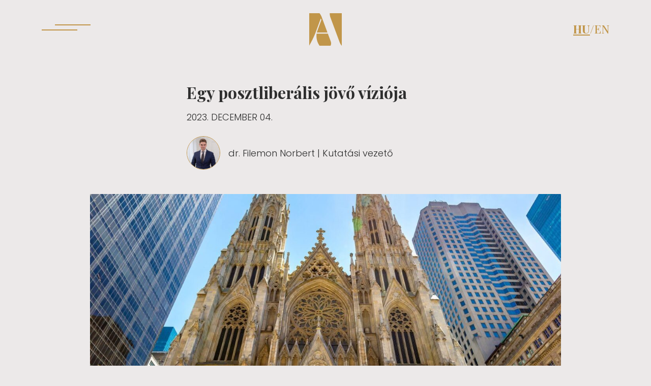

--- FILE ---
content_type: text/html; charset=UTF-8
request_url: https://axioma.hu/egy-posztliberalis-jovo-vizioja/
body_size: 12559
content:
<!doctype html>
<html lang="hu-HU">
<head>
	<meta charset="utf-8">
	<meta name="viewport" content="width=device-width, initial-scale=1, shrink-to-fit=no">
	<title>Egy posztliberális jövő víziója - Axioma Központ</title>
	<link rel="preconnect" href="https://fonts.googleapis.com">
	<link rel="preconnect" href="https://fonts.gstatic.com" crossorigin>
	<link href="https://fonts.googleapis.com/css2?family=Playfair+Display:ital,wght@0,400..900;1,400..900&family=Poppins:ital,wght@0,100;0,200;0,300;0,400;0,500;0,600;0,700;0,800;0,900;1,100;1,200;1,300;1,400;1,500;1,600;1,700;1,800;1,900&display=swap" rel="stylesheet">

<!-- wp_head -->
<meta name='robots' content='index, follow, max-image-preview:large, max-snippet:-1, max-video-preview:-1' />

	<!-- This site is optimized with the Yoast SEO Premium plugin v26.7 (Yoast SEO v26.7) - https://yoast.com/wordpress/plugins/seo/ -->
	<link rel="canonical" href="https://axioma.hu/egy-posztliberalis-jovo-vizioja/" />
	<meta property="og:locale" content="hu_HU" />
	<meta property="og:type" content="article" />
	<meta property="og:title" content="Egy posztliberális jövő víziója" />
	<meta property="og:description" content="Patrick J. Deneen, amerikai politológus professzor Rezsimváltás című könyve nem csupán egy múltba révedő, nosztalgikus modernitáskritika, hanem egy posztliberális jövő reményteli víziója, amelyet minden tudatos kereszténynek el kell olvasnia. Patrick J. Deneen professzorral két éve találkoztunk először, amikor az Axiomával rövid oktatóvideót készítettünk vele a liberalizmus bukásáról szóló könyvéről. A liberalizmus kudarca című kötete ugyanis [&hellip;]" />
	<meta property="og:url" content="https://axioma.hu/egy-posztliberalis-jovo-vizioja/" />
	<meta property="og:site_name" content="Axioma Központ" />
	<meta property="article:published_time" content="2023-12-04T15:55:11+00:00" />
	<meta property="article:modified_time" content="2025-09-01T15:11:38+00:00" />
	<meta property="og:image" content="https://axioma.hu/wp-content/uploads/2025/09/shutterstock-2050808864-scaled-qfvrt055cnj4w0eweibdlc306d8jg6lhalf7cjruqg.jpg" />
	<meta property="og:image:width" content="1200" />
	<meta property="og:image:height" content="700" />
	<meta property="og:image:type" content="image/jpeg" />
	<meta name="author" content="cssninja" />
	<meta name="twitter:card" content="summary_large_image" />
	<meta name="twitter:label1" content="Szerző:" />
	<meta name="twitter:data1" content="cssninja" />
	<meta name="twitter:label2" content="Becsült olvasási idő" />
	<meta name="twitter:data2" content="5 perc" />
	<script type="application/ld+json" class="yoast-schema-graph">{"@context":"https://schema.org","@graph":[{"@type":"Article","@id":"https://axioma.hu/egy-posztliberalis-jovo-vizioja/#article","isPartOf":{"@id":"https://axioma.hu/egy-posztliberalis-jovo-vizioja/"},"author":{"name":"cssninja","@id":"https://axioma.hu/#/schema/person/f731205fcedcb7ca8cf50a4a8fcae948"},"headline":"Egy posztliberális jövő víziója","datePublished":"2023-12-04T15:55:11+00:00","dateModified":"2025-09-01T15:11:38+00:00","mainEntityOfPage":{"@id":"https://axioma.hu/egy-posztliberalis-jovo-vizioja/"},"wordCount":1419,"image":{"@id":"https://axioma.hu/egy-posztliberalis-jovo-vizioja/#primaryimage"},"thumbnailUrl":"https://axioma.hu/wp-content/uploads/2025/09/shutterstock-2050808864-scaled-qfvrt055cnj4w0eweibdlc306d8jg6lhalf7cjruqg.jpg","inLanguage":"hu"},{"@type":"WebPage","@id":"https://axioma.hu/egy-posztliberalis-jovo-vizioja/","url":"https://axioma.hu/egy-posztliberalis-jovo-vizioja/","name":"Egy posztliberális jövő víziója - Axioma Központ","isPartOf":{"@id":"https://axioma.hu/#website"},"primaryImageOfPage":{"@id":"https://axioma.hu/egy-posztliberalis-jovo-vizioja/#primaryimage"},"image":{"@id":"https://axioma.hu/egy-posztliberalis-jovo-vizioja/#primaryimage"},"thumbnailUrl":"https://axioma.hu/wp-content/uploads/2025/09/shutterstock-2050808864-scaled-qfvrt055cnj4w0eweibdlc306d8jg6lhalf7cjruqg.jpg","datePublished":"2023-12-04T15:55:11+00:00","dateModified":"2025-09-01T15:11:38+00:00","author":{"@id":"https://axioma.hu/#/schema/person/f731205fcedcb7ca8cf50a4a8fcae948"},"breadcrumb":{"@id":"https://axioma.hu/egy-posztliberalis-jovo-vizioja/#breadcrumb"},"inLanguage":"hu","potentialAction":[{"@type":"ReadAction","target":["https://axioma.hu/egy-posztliberalis-jovo-vizioja/"]}]},{"@type":"ImageObject","inLanguage":"hu","@id":"https://axioma.hu/egy-posztliberalis-jovo-vizioja/#primaryimage","url":"https://axioma.hu/wp-content/uploads/2025/09/shutterstock-2050808864-scaled-qfvrt055cnj4w0eweibdlc306d8jg6lhalf7cjruqg.jpg","contentUrl":"https://axioma.hu/wp-content/uploads/2025/09/shutterstock-2050808864-scaled-qfvrt055cnj4w0eweibdlc306d8jg6lhalf7cjruqg.jpg","width":1200,"height":700},{"@type":"BreadcrumbList","@id":"https://axioma.hu/egy-posztliberalis-jovo-vizioja/#breadcrumb","itemListElement":[{"@type":"ListItem","position":1,"name":"Kezdőlap","item":"https://axioma.hu/"},{"@type":"ListItem","position":2,"name":"Esszék és cikkek","item":"https://axioma.hu/esszek/"},{"@type":"ListItem","position":3,"name":"Egy posztliberális jövő víziója"}]},{"@type":"WebSite","@id":"https://axioma.hu/#website","url":"https://axioma.hu/","name":"Axioma Központ","description":"","potentialAction":[{"@type":"SearchAction","target":{"@type":"EntryPoint","urlTemplate":"https://axioma.hu/?s={search_term_string}"},"query-input":{"@type":"PropertyValueSpecification","valueRequired":true,"valueName":"search_term_string"}}],"inLanguage":"hu"},{"@type":"Person","@id":"https://axioma.hu/#/schema/person/f731205fcedcb7ca8cf50a4a8fcae948","name":"cssninja","sameAs":["http://axioma.hu"],"url":"https://axioma.hu/author/cssninja/"}]}</script>
	<!-- / Yoast SEO Premium plugin. -->


<link rel="alternate" title="oEmbed (JSON)" type="application/json+oembed" href="https://axioma.hu/wp-json/oembed/1.0/embed?url=https%3A%2F%2Faxioma.hu%2Fegy-posztliberalis-jovo-vizioja%2F&#038;lang=hu" />
<link rel="alternate" title="oEmbed (XML)" type="text/xml+oembed" href="https://axioma.hu/wp-json/oembed/1.0/embed?url=https%3A%2F%2Faxioma.hu%2Fegy-posztliberalis-jovo-vizioja%2F&#038;format=xml&#038;lang=hu" />
<style id='wp-img-auto-sizes-contain-inline-css' type='text/css'>
img:is([sizes=auto i],[sizes^="auto," i]){contain-intrinsic-size:3000px 1500px}
/*# sourceURL=wp-img-auto-sizes-contain-inline-css */
</style>
<link rel='stylesheet' id='vp-woo-pont-picker-block-css' href='https://axioma.hu/wp-content/plugins/hungarian-pickup-points-for-woocommerce/build/style-pont-picker-block.css?ver=4.0.4' type='text/css' media='all' />
<link rel='stylesheet' id='contact-form-7-css' href='https://axioma.hu/wp-content/plugins/contact-form-7/includes/css/styles.css?ver=6.1.4' type='text/css' media='all' />
<link rel='stylesheet' id='woocommerce-layout-css' href='https://axioma.hu/wp-content/plugins/woocommerce/assets/css/woocommerce-layout.css?ver=10.4.3' type='text/css' media='all' />
<link rel='stylesheet' id='woocommerce-smallscreen-css' href='https://axioma.hu/wp-content/plugins/woocommerce/assets/css/woocommerce-smallscreen.css?ver=10.4.3' type='text/css' media='only screen and (max-width: 768px)' />
<link rel='stylesheet' id='woocommerce-general-css' href='https://axioma.hu/wp-content/plugins/woocommerce/assets/css/woocommerce.css?ver=10.4.3' type='text/css' media='all' />
<style id='woocommerce-inline-inline-css' type='text/css'>
.woocommerce form .form-row .required { visibility: visible; }
/*# sourceURL=woocommerce-inline-inline-css */
</style>
<link rel='stylesheet' id='bootstrap-css' href='https://axioma.hu/wp-content/themes/axiomakozpont/assets/bootstrap-5.3.3-dist/css/bootstrap.min.css?ver=5.3.3' type='text/css' media='all' />
<link rel='stylesheet' id='fontawesome-css' href='https://axioma.hu/wp-content/themes/axiomakozpont/assets/fontawesome-free-6.6.0-web/css/all.css?ver=6.6.0' type='text/css' media='all' />
<link rel='stylesheet' id='fancybox-css' href='https://axioma.hu/wp-content/themes/axiomakozpont/assets/fancybox/jquery.fancybox.min.css?ver=3.5.7' type='text/css' media='all' />
<link rel='stylesheet' id='ccafe-css' href='https://axioma.hu/wp-content/themes/axiomakozpont/css/style.css?ver=1.0.0' type='text/css' media='all' />
<link rel='stylesheet' id='uacf7-frontend-style-css' href='https://axioma.hu/wp-content/plugins/ultimate-addons-for-contact-form-7/assets/css/uacf7-frontend.css?ver=6.9' type='text/css' media='all' />
<link rel='stylesheet' id='uacf7-form-style-css' href='https://axioma.hu/wp-content/plugins/ultimate-addons-for-contact-form-7/assets/css/form-style.css?ver=6.9' type='text/css' media='all' />
<script type="text/javascript" src="https://axioma.hu/wp-content/themes/axiomakozpont/assets/jquery-3.7.1.min.js?ver=3.7.1" id="jquery-js"></script>
<script type="text/javascript" src="https://axioma.hu/wp-content/plugins/woocommerce/assets/js/jquery-blockui/jquery.blockUI.min.js?ver=2.7.0-wc.10.4.3" id="wc-jquery-blockui-js" defer="defer" data-wp-strategy="defer"></script>
<script type="text/javascript" id="wc-add-to-cart-js-extra">
/* <![CDATA[ */
var wc_add_to_cart_params = {"ajax_url":"/wp-admin/admin-ajax.php","wc_ajax_url":"/?wc-ajax=%%endpoint%%","i18n_view_cart":"Kos\u00e1r","cart_url":"https://axioma.hu/kosar/","is_cart":"","cart_redirect_after_add":"no"};
//# sourceURL=wc-add-to-cart-js-extra
/* ]]> */
</script>
<script type="text/javascript" src="https://axioma.hu/wp-content/plugins/woocommerce/assets/js/frontend/add-to-cart.min.js?ver=10.4.3" id="wc-add-to-cart-js" defer="defer" data-wp-strategy="defer"></script>
<script type="text/javascript" src="https://axioma.hu/wp-content/plugins/woocommerce/assets/js/js-cookie/js.cookie.min.js?ver=2.1.4-wc.10.4.3" id="wc-js-cookie-js" defer="defer" data-wp-strategy="defer"></script>
<script type="text/javascript" id="woocommerce-js-extra">
/* <![CDATA[ */
var woocommerce_params = {"ajax_url":"/wp-admin/admin-ajax.php","wc_ajax_url":"/?wc-ajax=%%endpoint%%","i18n_password_show":"Jelsz\u00f3 megjelen\u00edt\u00e9se","i18n_password_hide":"Jelsz\u00f3 elrejt\u00e9se"};
//# sourceURL=woocommerce-js-extra
/* ]]> */
</script>
<script type="text/javascript" src="https://axioma.hu/wp-content/plugins/woocommerce/assets/js/frontend/woocommerce.min.js?ver=10.4.3" id="woocommerce-js" defer="defer" data-wp-strategy="defer"></script>
<link rel="https://api.w.org/" href="https://axioma.hu/wp-json/" /><link rel="alternate" title="JSON" type="application/json" href="https://axioma.hu/wp-json/wp/v2/posts/465" /><link rel="EditURI" type="application/rsd+xml" title="RSD" href="https://axioma.hu/xmlrpc.php?rsd" />
<link rel='shortlink' href='https://axioma.hu/?p=465' />
	<noscript><style>.woocommerce-product-gallery{ opacity: 1 !important; }</style></noscript>
	<link rel="icon" href="https://axioma.hu/wp-content/uploads/2025/08/favicon-64x64.png" sizes="32x32" />
<link rel="icon" href="https://axioma.hu/wp-content/uploads/2025/08/favicon-300x300.png" sizes="192x192" />
<link rel="apple-touch-icon" href="https://axioma.hu/wp-content/uploads/2025/08/favicon-300x300.png" />
<meta name="msapplication-TileImage" content="https://axioma.hu/wp-content/uploads/2025/08/favicon-300x300.png" />
<script>
    // Create BP element on the window
    window["bp"] = window["bp"] || function () {
        (window["bp"].q = window["bp"].q || []).push(arguments);
    };
    window["bp"].l = 1 * new Date();
    // Insert a script tag on the top of the head to load bp.js
    scriptElement = document.createElement("script");
    firstScript = document.getElementsByTagName("script")[0];
    scriptElement.async = true;
    scriptElement.src = 'https://pixel.barion.com/bp.js';
    firstScript.parentNode.insertBefore(scriptElement, firstScript);
    window['barion_pixel_id'] = 'BP-oWuET5UFP1-25';            
    // Send init event
    bp('init', 'addBarionPixelId', window['barion_pixel_id']);
</script>
<noscript>
    <img height="1" width="1" style="display:none" alt="Barion Pixel" src="https://pixel.barion.com/a.gif?ba_pixel_id='BP-oWuET5UFP1-25'&ev=contentView&noscript=1">
</noscript><!-- /wp_head -->

<link rel='stylesheet' id='wc-blocks-style-css' href='https://axioma.hu/wp-content/plugins/woocommerce/assets/client/blocks/wc-blocks.css?ver=wc-10.4.3' type='text/css' media='all' />
</head>
<body class="wp-singular post-template-default single single-post postid-465 single-format-standard wp-theme-axiomakozpont theme-axiomakozpont woocommerce-no-js">




<header class="header header-original py-4">
	<div class="container">
		<div class="row align-items-center">
			<div class="col">
				<a data-bs-toggle="modal" data-bs-target="#modal_menu" class="buri"></a>
			</div>
			<div class="col-auto">
				<a href="https://axioma.hu" class="logo d-inline-block">
					<svg width="64" height="64" viewBox="0 0 64 64" fill="none" xmlns="http://www.w3.org/2000/svg">
						<g clip-path="url(#clip0_216_4465)">
							<path d="M40.5077 3.54219C40.7182 5.05168 41.0349 6.43488 41.4579 7.69379L59.3913 55.9915C59.8123 57.2504 60.3937 58.5554 61.1314 59.9065C61.8691 61.2597 62.6609 62.4705 63.5048 63.5389L63.9018 64H63.998V0H40.3493C40.2771 1.09253 40.3293 2.27326 40.5057 3.54219H40.5077Z" fill="#C1964A" style="fill:#C1964A;"/>
							<path d="M41.9751 63.9118C42.6085 62.7792 42.9613 61.4922 43.0315 60.0449C43.1017 58.5995 42.9273 57.2484 42.5043 55.9895L36.6588 40.2471H14.5837C14.5015 40.7723 14.4314 41.3015 14.3772 41.8347C14.1287 44.2864 14.1648 46.7401 14.4815 49.1918C14.7982 51.6434 15.3936 54.049 16.2736 56.4084C17.1517 58.7659 18.2602 60.9529 19.5973 62.9636L20.2067 63.998H41.9189L41.9731 63.9098L41.9751 63.9118Z" fill="#C1964A" style="fill:#C1964A;"/>
							<path d="M1.02236 62.0194C2.07881 60.133 3.16933 58.1223 4.29593 55.9834C5.42053 53.8465 6.51306 51.6774 7.5695 49.4743C8.62595 47.2733 9.62827 45.0581 10.5785 42.825C11.5287 40.5938 12.3546 38.503 13.0602 36.5525L22.7546 10.2276L23.9434 12.9158L16.015 34.7623C15.6121 35.8408 15.2793 36.9414 15.0127 38.0619H35.8469L24.5688 7.68971C24.1478 6.43281 23.5485 5.12779 22.7747 3.77466C21.9989 2.42353 21.191 1.21273 20.3471 0.142259L20.2348 -0.0020752H0V63.7814L1.02236 62.0173V62.0194Z" fill="#C1964A" style="fill:#C1964A;"/>
						</g>
						<defs>
							<clipPath id="clip0_216_4465">
								<rect width="64" height="64" fill="white" style="fill:white;fill-opacity:1;"/>
							</clipPath>
						</defs>
					</svg>
				</a>
			</div>
			<div class="col">
				<ul class="lang justify-content-end">
						<li class="lang-item lang-item-2 lang-item-hu current-lang lang-item-first"><a lang="hu-HU" hreflang="hu-HU" href="https://axioma.hu/egy-posztliberalis-jovo-vizioja/" aria-current="true">HU</a></li>
	<li class="lang-item lang-item-5 lang-item-en no-translation"><a lang="en-US" hreflang="en-US" href="https://axioma.hu/en/home/">EN</a></li>
									</ul>
			</div>
		</div>
	</div>
</header>



<div class="modal fade" id="modal_menu" tabindex="-1" aria-labelledby="exampleModalLabel" aria-hidden="true">
	<div class="modal-dialog modal-fullscreen">
		<div class="modal-content bg-secondary">
			<div class="modal-header border-0 header py-4">
				<div class="w-100">
					<div class="row align-items-center">
						<div class="col">
							<a data-bs-toggle="modal" data-bs-target="#modal_menu" class="buri-close"></a>
						</div>
						<div class="col-auto">
							<a href="https://axioma.hu" class="logo d-inline-block">
								<svg width="64" height="64" viewBox="0 0 64 64" fill="none" xmlns="http://www.w3.org/2000/svg">
									<g clip-path="url(#clip0_216_4465)">
										<path d="M40.5077 3.54219C40.7182 5.05168 41.0349 6.43488 41.4579 7.69379L59.3913 55.9915C59.8123 57.2504 60.3937 58.5554 61.1314 59.9065C61.8691 61.2597 62.6609 62.4705 63.5048 63.5389L63.9018 64H63.998V0H40.3493C40.2771 1.09253 40.3293 2.27326 40.5057 3.54219H40.5077Z" fill="#C1964A" style="fill:#C1964A;"/>
										<path d="M41.9751 63.9118C42.6085 62.7792 42.9613 61.4922 43.0315 60.0449C43.1017 58.5995 42.9273 57.2484 42.5043 55.9895L36.6588 40.2471H14.5837C14.5015 40.7723 14.4314 41.3015 14.3772 41.8347C14.1287 44.2864 14.1648 46.7401 14.4815 49.1918C14.7982 51.6434 15.3936 54.049 16.2736 56.4084C17.1517 58.7659 18.2602 60.9529 19.5973 62.9636L20.2067 63.998H41.9189L41.9731 63.9098L41.9751 63.9118Z" fill="#C1964A" style="fill:#C1964A;"/>
										<path d="M1.02236 62.0194C2.07881 60.133 3.16933 58.1223 4.29593 55.9834C5.42053 53.8465 6.51306 51.6774 7.5695 49.4743C8.62595 47.2733 9.62827 45.0581 10.5785 42.825C11.5287 40.5938 12.3546 38.503 13.0602 36.5525L22.7546 10.2276L23.9434 12.9158L16.015 34.7623C15.6121 35.8408 15.2793 36.9414 15.0127 38.0619H35.8469L24.5688 7.68971C24.1478 6.43281 23.5485 5.12779 22.7747 3.77466C21.9989 2.42353 21.191 1.21273 20.3471 0.142259L20.2348 -0.0020752H0V63.7814L1.02236 62.0173V62.0194Z" fill="#C1964A" style="fill:#C1964A;"/>
									</g>
									<defs>
										<clipPath id="clip0_216_4465">
											<rect width="64" height="64" fill="white" style="fill:white;fill-opacity:1;"/>
										</clipPath>
									</defs>
								</svg>
							</a>
						</div>
						<div class="col">
							<ul class="lang justify-content-end">
									<li class="lang-item lang-item-2 lang-item-hu current-lang lang-item-first"><a lang="hu-HU" hreflang="hu-HU" href="https://axioma.hu/egy-posztliberalis-jovo-vizioja/" aria-current="true">HU</a></li>
	<li class="lang-item lang-item-5 lang-item-en no-translation"><a lang="en-US" hreflang="en-US" href="https://axioma.hu/en/home/">EN</a></li>
							</ul>
						</div>
					</div>
				</div>
			</div>
			<div class="modal-body">
				<ul id="menu1" class="menu"><li id="menu-item-33" class="menu-item menu-item-type-post_type menu-item-object-page menu-item-33"><a href="https://axioma.hu/kik-vagyunk/">Kik vagyunk?</a></li>
<li id="menu-item-284" class="menu-item menu-item-type-taxonomy menu-item-object-product_cat menu-item-284"><a href="https://axioma.hu/termekkategoria/konyvek/">Könyvek</a></li>
<li id="menu-item-34" class="menu-item menu-item-type-post_type menu-item-object-page menu-item-34"><a href="https://axioma.hu/kutatasok/">Kutatás</a></li>
<li id="menu-item-228" class="menu-item menu-item-type-custom menu-item-object-custom menu-item-home menu-item-228"><a rel="ps2id" href="http://axioma.hu/#videok">Oktatóvideók</a></li>
<li id="menu-item-35" class="menu-item menu-item-type-post_type menu-item-object-page current_page_parent menu-item-35"><a href="https://axioma.hu/esszek/">Esszék és cikkek</a></li>
<li id="menu-item-597" class="menu-item menu-item-type-post_type menu-item-object-page menu-item-597"><a href="https://axioma.hu/esemenyek/">Események</a></li>
<li id="menu-item-745" class="menu-item menu-item-type-post_type menu-item-object-page menu-item-745"><a href="https://axioma.hu/karrier/">Karrier</a></li>
</ul>			</div>
			<div class="modal-footer py-4 border-0">
				<div class="nav-social w-100 text-center">

													<a href="https://www.facebook.com/axiomamedia" target="_blank"><i class="fa-classic fa-brands fa-facebook" aria-hidden="true"></i></a>
															<a href="https://www.instagram.com/axiomamedia/" target="_blank"><i class="fa-classic fa-brands fa-instagram" aria-hidden="true"></i></a>
															<a href="https://www.youtube.com/c/Axi%C3%B3mam%C3%A9dia" target="_blank"><i class="fa-classic fa-brands fa-youtube" aria-hidden="true"></i></a>
															<a href="https://x.com/Axiomamedia" target="_blank"><i class="fa-classic fa-brands fa-x-twitter" aria-hidden="true"></i></a>
															<a href="https://www.linkedin.com/company/axi-ma-kultur-lis-alap-tv-ny/" target="_blank"><i class="fa-classic fa-brands fa-linkedin" aria-hidden="true"></i></a>
							
				</div>
			</div>
		</div>
	</div>
</div>



<div class="wrapper">






<section class="py-5">
    <div class="container pb-5">
        <div class="row justify-content-center">
            <div class="col-xl-6 col-lg-8">
                <h1 class="h3 mb-3">Egy posztliberális jövő víziója</h1>
                <p class="text-uppercase">2023. december 04.</p>
                <div class="mt-4">
                                            <div class="d-flex align-items-center">
                            <div class="me-3 rounded-circle overflow-hidden border border-primary">
                                <img width="64" height="64" src="https://axioma.hu/wp-content/uploads/2025/08/filemon-norbert-011-64x64.jpg" class="attachment-thumbnail size-thumbnail wp-post-image" alt="" decoding="async" srcset="https://axioma.hu/wp-content/uploads/2025/08/filemon-norbert-011-64x64.jpg 64w, https://axioma.hu/wp-content/uploads/2025/08/filemon-norbert-011-768x768.jpg 768w, https://axioma.hu/wp-content/uploads/2025/08/filemon-norbert-011-100x100.jpg 100w" sizes="(max-width: 64px) 100vw, 64px" />                            </div>
                            <div>
                                dr. Filemon Norbert                                 | Kutatási vezető                            </div>
                        </div>
                                    </div>
            </div>
        </div>
    </div>
    <div class="container">
        <div class="row justify-content-center">
            <div class="col-xl-10">
                <div class="img-w-100 xs-fw"><img width="1200" height="500" src="https://axioma.hu/wp-content/uploads/2025/09/shutterstock-2050808864-scaled-qfvrt055cnj4w0eweibdlc306d8jg6lhalf7cjruqg-1200x500.jpg" class="attachment-post_single size-post_single wp-post-image" alt="" decoding="async" fetchpriority="high" /></div>
            </div>
        </div>
    </div>
    <div class="container pt-5">
        <div class="row justify-content-center">
            <div class="col-xl-6 col-lg-8">
                <p><strong>Patrick J. Deneen, amerikai politológus professzor Rezsimváltás című könyve nem csupán egy múltba révedő, nosztalgikus modernitáskritika, hanem egy posztliberális jövő reményteli víziója, amelyet minden tudatos kereszténynek el kell olvasnia.</strong></p>
<p>Patrick J. Deneen professzorral két éve találkoztunk először, amikor az Axiomával rövid oktatóvideót készítettünk vele a liberalizmus bukásáról szóló könyvéről. A liberalizmus kudarca című kötete ugyanis világsiker lett, még a konzervatív nézetekkel nem vádolható Barack Obama is talált benne dicséretre méltót.</p>
<p>Deneen amerikai politológus, a Notre Dame Egyetem Politikatudomány Tanszékének professzora most újabb könyvet írt (Rezsimváltás) a témában. Ezúttal nem csak egy pontos diagnózist állít fel, hanem kidolgozottabb terápiát is javasol az Egyesült Államokat megfertőző betegségekre.</p>
<blockquote><p>A szerző szerint az USA állapota romlik: nem születik elég gyermek, magas a gazdasági egyenlőtlenség és az eladósodottság, ráadásul számos függőség mételyezi a társadalmat.</p></blockquote>
<p>Ha nem sikerül stabilizálni a helyzetet, akkor félő, hogy a ,,kevesek” és a ,,sokak” konfliktusa polgárháborús helyzetté fajul a világ legerősebb országában.</p>
<p><strong>De mi okozza a kedvezőtlen változásokat?</strong></p>
<p>Deneen megkülönbözteti a liberalizmus klasszikus és progresszív formáját. Előbbit a tradicionális arisztokráciát kiszorító új, oligarchikus elit képviselte, amely elsősorban gazdasági célok elérésében látta a haladást. A gazdasági növekedéshez szükséges kreatív rombolás azonban szélesebbre nyitotta a gazdagabbak és a szegényebbek közötti ollót, ami instabilitáshoz vezetett. A liberalizmus utóbbi, progresszív változatát egy mobilis, menedzseri elit támogatja, amely már tekintettel van a gazdasági egyenlőtlenségekre, ugyanakkor a társadalom morális átalakításában látja a haladást. A liberálisok mindkét típusa szkeptikus a társadalom többségével szemben. A klasszikus liberálisok azért, mert a többség felforgató társadalmi erőként veszélyt jelent rájuk, a progresszív liberálisok viszont azért, mert a társadalom többsége még mindig túl konzervatív ahhoz, hogy elfogadja a morális transzformáció projektjét.</p>
<div id="attachment_471" style="width: 902px" class="wp-caption aligncenter"><img decoding="async" aria-describedby="caption-attachment-471" class="wp-image-471 size-large" src="https://axioma.hu/wp-content/uploads/2023/12/06patrick-j-deneen-cover-superjumbo-892x1024.jpg" alt="" width="892" height="1024" srcset="https://axioma.hu/wp-content/uploads/2023/12/06patrick-j-deneen-cover-superjumbo-892x1024.jpg 892w, https://axioma.hu/wp-content/uploads/2023/12/06patrick-j-deneen-cover-superjumbo-261x300.jpg 261w, https://axioma.hu/wp-content/uploads/2023/12/06patrick-j-deneen-cover-superjumbo-768x882.jpg 768w, https://axioma.hu/wp-content/uploads/2023/12/06patrick-j-deneen-cover-superjumbo-765x879.jpg 765w, https://axioma.hu/wp-content/uploads/2023/12/06patrick-j-deneen-cover-superjumbo.jpg 1260w" sizes="(max-width: 892px) 100vw, 892px" /><p id="caption-attachment-471" class="wp-caption-text">Kép forrása: The New York Times</p></div>
<p>Az amerikai ,,laptop osztály” képmutató módon, a demokrácia és az egalitarizmus zászlaja mögé bújva őrzi kiváltságos helyzetét, miközben a szexuális forradalom, a kiüresített emberi jogok, és a korlátok nélküli bevándorlás következményeinek eltűrésére kényszerítené a társadalom többségét. Mindezt úgy, hogy az elit tagjai büszkén hivatkoznak teljesítményükre, városi enklávékban élnek, magániskolákba küldik a gyermekeiket, mindenhol otthon érzik magukat és nincs valódi kapcsolatuk az alacsonyabb társadalmi osztályba tartozókkal. Nagyrészt ők töltik be a fontosabb állami pozíciókat, ők irányítják a médiát, a felsőoktatási intézményeket, és ők ülnek a nagyvállalatok igazgatótanácsaiban.</p>
<blockquote><p>Ez a liberális elit a haszonélvezője az úgynevezett woke kapitalizmusnak, amely Deneen szerint egyesíti a fogyasztói mentalitást a hedonizmussal, és nyomást gyakorol az ennek ellenálló, többnyire hívő keresztény emberekre, sőt, néha már szuverén politikai szereplőkre is.</p></blockquote>
<p>A közéleti kérdésekben hagyományosan passzív vállalatok ma már nyílt politikai üzeneteket fogalmaznak meg a mobilitás, az erköcsi rugalmasság és a fogyasztói mentalitás jegyében.</p>
<p>A szerző többek között Arisztotelész, Aquinói Szent Tamás és Machiavelli nyomán amellett érvel, hogy a társadalom elitjének és az alacsonyabb osztályoknak eltérő erényei és különböző rossz hajlamai vannak. Az erényeket erősíteni kell, a rossz szokásokat pedig visszaszorítani. Az elitek ugyanis néha zsarnoki módon lépnek fel, és a gazdasági, társadalmi előnyök kisajátítása sem áll távol tőlük. Az alacsonyabb osztályba tartozók sérelmeik miatt könnyebben neheztelnek az elitre, haragjuk pedig forradalmi kockázatot rejt magában, különösen akkor, ha megvalósítják a többség zsarnokságát. Az elitek ugyanakkor lehetnek valódi arisztokraták is, akik felvállalhatják a nép lovagias szolgálatát. Ráadásul anyagi függetlenségük miatt azt is megtehetik, hogy ápolják és finanszírozzák a magaskultúrát. A népnek más erényei vannak, ezek közé tartozik az élet ritmusához való alkalmazkodás képessége, a nehézségek közepette tanúsított sztoikus jókedv, vagy éppen a józan paraszti ész.</p>
<p>A szerző szerint a klasszikus és a progresszív liberálisok bizalmatlanságát az is erősíti a néppel szemben, hogy ők a klasszikus liberalizmus által priorizált gazdasági növekedésnél fontosabbnak tartják a nemzeti ipar megóvását, a dolgozók jogainak hatékonyabb védelmét, és egy erősebb szociális háló kialakítását. A progresszív liberalizmus társadalmi hatásait pedig a keresztény és nemzeti identitás, az élet, és a gyermekek védelmével kívánják ellensúlyozni.</p>
<p><strong>Akkor mi lehet a megoldás?</strong></p>
<p>Deneen úgy véli, hogy a közjó érdekében egy gazdaságilag inkább baloldali, de társadalmilag inkább jobboldali berendezkedésre van szükség, amely a vegyes alkotmányt alkalmazza. Ezt hívja arisztopopulizmusnak, vagy más néven közjó alapú konzervativizmusnak, amely alternatívát jelent a liberális demokráciával szemben.</p>
<p>Nem osztályharcot hirdet a liberális elittel szemben, mint a marxisták, hogy a nép nevében megsemmisítsék őket, inkább a hétköznapi emberek józan eszére épít. Nem tartja ördögtől valónak a közjó érdekében történő állami beavatkozást. Támogatja a munkásokat azzal, hogy védelembe veszi a nemzeti ipart és korlátozza a bevándorlást.</p>
<blockquote><p>A középosztályt azzal erősíti, hogy ellenálló társadalmi hálót hoz létre. Szembeszáll a faji és nemi alapú identitáspolitikával, ösztönzi a házasságkötéseket és a gyermekvállalást, miközben nemet mond a gyermekek szexualizálására és a pornográfiára.</p></blockquote>
<p>Az ambíciózus célokat szerinte csak akkor lehet elérni, ha a nép politikai ellenállásával rákényszeríti az elitet a rezsimváltásra, vagyis arra, hogy vegye komolyan a hivatását, és valóban az egész társadalom javért fáradozzon. Ahogy Deneen fogalmaz: machiavellista eszközökkel arisztoteliánus célokért.</p>
<p>Nem könyvkritikát, hanem könyvismertetést szeretnék írni, ezért a kötet hiányosságai kapcsán csak két dolgot jegyeznék meg. Egyértelmű, hogy a posztliberális javaslat gyenge pontja a gazdaságpolitikai kidolgozottság hiánya, pedig a Deneen-féle vízióhoz jól teljesítő nemzetgazdaságokra van szükség. Az is világos, hogy a „kevesek” és „sokak” felosztás néha leegyszerűsítő, ezért nem teljesen alkalmas arra, hogy egy sokszínű társadalom minden problémáját leírjuk vele.</p>
<p>Deneen új kötete mégis méltó folytatása az előzőnek. A szerző kiválóan ismeri a liberalizmust, a marxizmust és a konzervativizmust. Nem csupán egy múltba révedő, nosztalgikus modernitáskritikát olvashatunk tőle, hanem egy posztliberális jövő reményteli vízióját.</p>
<p><em>Nyitókép: Shutterstock</em></p>
            </div>
        </div>
    </div>
</section>



<section class="py-5">
    <div class="container">
        <h2 class="h4">További cikkek</h2>
        <div class="row">
            
                            <div class="col-md-4">
<div class="mb-4">
	<a href="https://axioma.hu/mi-tortenik-egy-olyan-tarsadalommal-amely-nem-tudja-hogy-mit-jelent-embernek-lenni-interju-dr-christiaan-alting-von-geusau-val/" class="d-block"><img width="768" height="490" src="https://axioma.hu/wp-content/uploads/2025/12/mit-jelent-embernek-lenni-98-e1765448424533-768x490.jpg" class="attachment-post_md size-post_md wp-post-image" alt="" decoding="async" loading="lazy" /></a>
	<div class="p-3">
		<h2 class="h4"><a href="https://axioma.hu/mi-tortenik-egy-olyan-tarsadalommal-amely-nem-tudja-hogy-mit-jelent-embernek-lenni-interju-dr-christiaan-alting-von-geusau-val/" class="text-body text-decoration-none">Mi történik egy olyan társadalommal, amely nem tudja, hogy mit jelent embernek lenni? Interjú Dr. Christiaan Alting von Geusau-val</a></h2>
		<p>Dr. Christiaan Alting von Geusau az International Catholic Legislators Network elnöke, és az Ambrose Advice, geopolitikai tanácsadással és vezetőképzéssel foglalkozó cég igazgatója. Emellett az ITI...</p>
		<p class="m-0"><a href="https://axioma.hu/mi-tortenik-egy-olyan-tarsadalommal-amely-nem-tudja-hogy-mit-jelent-embernek-lenni-interju-dr-christiaan-alting-von-geusau-val/" class="btn btn-primary">Elolvasom</a></p>
	</div>
</div></div>
                            <div class="col-md-4">
<div class="mb-4">
	<a href="https://axioma.hu/tenyleg-veszit-a-tarsadalom-ha-a-csalad-nyer/" class="d-block"><img width="768" height="490" src="https://axioma.hu/wp-content/uploads/2025/12/nevtelen-terv-768x490.png" class="attachment-post_md size-post_md wp-post-image" alt="" decoding="async" loading="lazy" /></a>
	<div class="p-3">
		<h2 class="h4"><a href="https://axioma.hu/tenyleg-veszit-a-tarsadalom-ha-a-csalad-nyer/" class="text-body text-decoration-none">Tényleg veszít a társadalom, ha a család „nyer”?</a></h2>
		<p>A Mércén nemrégiben megjelent, „Ahol a család nyer, ott a társadalom veszít” című írás szembeállítja a család fogalmát a társadalommal, politikai ideológiához köti, és egy...</p>
		<p class="m-0"><a href="https://axioma.hu/tenyleg-veszit-a-tarsadalom-ha-a-csalad-nyer/" class="btn btn-primary">Elolvasom</a></p>
	</div>
</div></div>
                            <div class="col-md-4">
<div class="mb-4">
	<a href="https://axioma.hu/az-ai-megvaltoztatja-az-emberkepunket-interju-nate-svogunnal/" class="d-block"><img width="768" height="490" src="https://axioma.hu/wp-content/uploads/2025/12/mit-jelent-embernek-lenni-130-768x490.jpg" class="attachment-post_md size-post_md wp-post-image" alt="" decoding="async" loading="lazy" /></a>
	<div class="p-3">
		<h2 class="h4"><a href="https://axioma.hu/az-ai-megvaltoztatja-az-emberkepunket-interju-nate-svogunnal/" class="text-body text-decoration-none">Megváltoztatja-e az AI az emberképünket? Interjú Nate Svogunnal</a></h2>
		<p>Nate Svogun a The Catholic University of America Institute for Human Ecology (IHE) programkoordinátora. Nemrégiben részt vett a Pázmány Péter Katolikus Egyetemmel közösen szervezett Mit...</p>
		<p class="m-0"><a href="https://axioma.hu/az-ai-megvaltoztatja-az-emberkepunket-interju-nate-svogunnal/" class="btn btn-primary">Elolvasom</a></p>
	</div>
</div></div>
            
        </div>
    </div>
</section>







<footer class="footer bg-secondary text-light py-5 fs-16px">
	<div class="container">
		<div class="row">
			<div class="col-md-9">
				<ul id="menu2_footer" class="menu"><li id="menu-item-307" class="menu-item menu-item-type-post_type menu-item-object-page menu-item-307"><a href="https://axioma.hu/kik-vagyunk/">Kik vagyunk?</a></li>
<li id="menu-item-309" class="menu-item menu-item-type-taxonomy menu-item-object-product_cat menu-item-309"><a href="https://axioma.hu/termekkategoria/konyvek/">Könyvek</a></li>
<li id="menu-item-308" class="menu-item menu-item-type-post_type menu-item-object-page menu-item-308"><a href="https://axioma.hu/kutatasok/">Kutatás</a></li>
<li id="menu-item-310" class="menu-item menu-item-type-custom menu-item-object-custom menu-item-home menu-item-310"><a href="http://axioma.hu/#videok">Oktatóvideók</a></li>
<li id="menu-item-311" class="menu-item menu-item-type-post_type menu-item-object-page current_page_parent menu-item-311"><a href="https://axioma.hu/esszek/">Esszék és cikkek</a></li>
<li id="menu-item-312" class="menu-item menu-item-type-post_type menu-item-object-pt_esemeny menu-item-312"><a href="https://axioma.hu/esemeny/axioma-akademia/">Axioma Akadémia</a></li>
<li id="menu-item-314" class="menu-item menu-item-type-post_type menu-item-object-page menu-item-314"><a href="https://axioma.hu/kapcsolat/">Kapcsolat</a></li>
<li id="menu-item-733" class="menu-item menu-item-type-post_type menu-item-object-page menu-item-733"><a href="https://axioma.hu/karrier/">Karrier</a></li>
<li id="menu-item-546" class="menu-item menu-item-type-post_type menu-item-object-page menu-item-546"><a href="https://axioma.hu/impresszum/">Impresszum</a></li>
</ul>			</div>
			<div class="col-md-3">
				<div class="footer-social w-100 text-center d-flex justify-content-between my-4 mt-md-0">

													<a href="https://www.facebook.com/axiomamedia" target="_blank" class="text-primary"><i class="fa-classic fa-brands fa-facebook" aria-hidden="true"></i></a>
															<a href="https://www.instagram.com/axiomamedia/" target="_blank" class="text-primary"><i class="fa-classic fa-brands fa-instagram" aria-hidden="true"></i></a>
															<a href="https://www.youtube.com/c/Axi%C3%B3mam%C3%A9dia" target="_blank" class="text-primary"><i class="fa-classic fa-brands fa-youtube" aria-hidden="true"></i></a>
															<a href="https://x.com/Axiomamedia" target="_blank" class="text-primary"><i class="fa-classic fa-brands fa-x-twitter" aria-hidden="true"></i></a>
															<a href="https://www.linkedin.com/company/axi-ma-kultur-lis-alap-tv-ny/" target="_blank" class="text-primary"><i class="fa-classic fa-brands fa-linkedin" aria-hidden="true"></i></a>
							
				</div>
				<div>
					<img src="https://axioma.hu/wp-content/themes/axiomakozpont/images/barion-smart-banner-dark.svg" alt="Barion" width="567" height="108">
				</div>
			</div>
		</div>
		<hr class="d-md-none my-4">
		<div class="mt-3 mb-md-5 text-center text-md-start"><p>Iratkozz fel <a href="https://axioma.hu/hirlevel/">hírlevelünkre</a>!<br />
<a href="https://www.paypal.com/donate/?hosted_button_id=XHAWM352DNK78" target="_blank" rel="noopener">Támogass minket!</a></p>
</div>
		<div class="row align-items-center">
			<div class="col-md-4 text-center text-md-end order-md-3">
				<div class="mb-3 m-md-0">Sajtónak: marcell.bakos@axioma.hu</div>
			</div>
			<div class="col-md-4 text-center order-md-2">
								<div class="mb-3 mb-md-0"><img src="https://axioma.hu/wp-content/themes/axiomakozpont/images/logo-axioma-kozpont.svg" alt="Axioma Center"></div>
			</div>
			<div class="col-md-4 order-md-1 text-center text-md-start">
				&copy; 2026 Axioma Központ. Minden jog fenntartva.			</div>
		</div>
	</div>
</footer>



</div>



<style>
	.wpcf7 form .wpcf7-response-output {
		border-radius: 0;
		background: rgba(255,255,255,.95);
		font-size: 14px;
		font-weight: bold;
	}
</style>



<!-- wp_footer -->
<script type="speculationrules">
{"prefetch":[{"source":"document","where":{"and":[{"href_matches":"/*"},{"not":{"href_matches":["/wp-*.php","/wp-admin/*","/wp-content/uploads/*","/wp-content/*","/wp-content/plugins/*","/wp-content/themes/axiomakozpont/*","/*\\?(.+)"]}},{"not":{"selector_matches":"a[rel~=\"nofollow\"]"}},{"not":{"selector_matches":".no-prefetch, .no-prefetch a"}}]},"eagerness":"conservative"}]}
</script>
<script id="mcjs">!function(c,h,i,m,p){m=c.createElement(h),p=c.getElementsByTagName(h)[0],m.async=1,m.src=i,p.parentNode.insertBefore(m,p)}(document,"script","https://chimpstatic.com/mcjs-connected/js/users/4ede537e10deec4a9f5cd52bb/6cb85bf3d9d30aa8a3cacf252.js");</script>	<script type='text/javascript'>
		(function () {
			var c = document.body.className;
			c = c.replace(/woocommerce-no-js/, 'woocommerce-js');
			document.body.className = c;
		})();
	</script>
	<script type="text/javascript" src="https://axioma.hu/wp-includes/js/dist/hooks.min.js?ver=dd5603f07f9220ed27f1" id="wp-hooks-js"></script>
<script type="text/javascript" src="https://axioma.hu/wp-includes/js/dist/i18n.min.js?ver=c26c3dc7bed366793375" id="wp-i18n-js"></script>
<script type="text/javascript" id="wp-i18n-js-after">
/* <![CDATA[ */
wp.i18n.setLocaleData( { 'text direction\u0004ltr': [ 'ltr' ] } );
//# sourceURL=wp-i18n-js-after
/* ]]> */
</script>
<script type="text/javascript" src="https://axioma.hu/wp-content/plugins/contact-form-7/includes/swv/js/index.js?ver=6.1.4" id="swv-js"></script>
<script type="text/javascript" id="contact-form-7-js-translations">
/* <![CDATA[ */
( function( domain, translations ) {
	var localeData = translations.locale_data[ domain ] || translations.locale_data.messages;
	localeData[""].domain = domain;
	wp.i18n.setLocaleData( localeData, domain );
} )( "contact-form-7", {"translation-revision-date":"2025-06-30 16:09:30+0000","generator":"GlotPress\/4.0.1","domain":"messages","locale_data":{"messages":{"":{"domain":"messages","plural-forms":"nplurals=2; plural=n != 1;","lang":"hu"},"This contact form is placed in the wrong place.":["Ez a kapcsolatfelv\u00e9teli \u0171rlap rossz helyre ker\u00fclt."],"Error:":["Hiba:"]}},"comment":{"reference":"includes\/js\/index.js"}} );
//# sourceURL=contact-form-7-js-translations
/* ]]> */
</script>
<script type="text/javascript" id="contact-form-7-js-before">
/* <![CDATA[ */
var wpcf7 = {
    "api": {
        "root": "https:\/\/axioma.hu\/wp-json\/",
        "namespace": "contact-form-7\/v1"
    }
};
//# sourceURL=contact-form-7-js-before
/* ]]> */
</script>
<script type="text/javascript" src="https://axioma.hu/wp-content/plugins/contact-form-7/includes/js/index.js?ver=6.1.4" id="contact-form-7-js"></script>
<script type="text/javascript" id="mailchimp-woocommerce-js-extra">
/* <![CDATA[ */
var mailchimp_public_data = {"site_url":"https://axioma.hu","ajax_url":"https://axioma.hu/wp-admin/admin-ajax.php","disable_carts":"","subscribers_only":"","language":"hu","allowed_to_set_cookies":"1"};
//# sourceURL=mailchimp-woocommerce-js-extra
/* ]]> */
</script>
<script type="text/javascript" src="https://axioma.hu/wp-content/plugins/mailchimp-for-woocommerce/public/js/mailchimp-woocommerce-public.min.js?ver=5.5.1.07" id="mailchimp-woocommerce-js"></script>
<script type="text/javascript" src="https://axioma.hu/wp-content/themes/axiomakozpont/assets/bootstrap-5.3.3-dist/js/bootstrap.bundle.min.js?ver=5.3.3" id="bootstrap-js"></script>
<script type="text/javascript" src="https://axioma.hu/wp-content/themes/axiomakozpont/assets/fancybox/jquery.fancybox.min.js?ver=3.5.7" id="fancybox-js"></script>
<script type="text/javascript" src="https://axioma.hu/wp-content/themes/axiomakozpont/assets/jquery.malihu.PageScroll2id.min.js?ver=1.5.9" id="ps2id-js"></script>
<script type="text/javascript" src="https://axioma.hu/wp-content/themes/axiomakozpont/assets/jquery.viewportchecker.js?ver=1.0.0" id="viewportchecker-js"></script>
<script type="text/javascript" src="https://axioma.hu/wp-content/themes/axiomakozpont/js/scripts.js?ver=1.0.0" id="ccafe-js"></script>
<script type="text/javascript" id="uacf7-redirect-script-js-extra">
/* <![CDATA[ */
var uacf7_redirect_object = {"849":{"uacf7_redirect_to_type":"to_page","page_id":"0","external_url":"","target":"","thankyou_page_url":""},"847":{"uacf7_redirect_to_type":"to_page","page_id":"0","external_url":"","target":"","thankyou_page_url":""},"806":{"uacf7_redirect_to_type":"to_page","page_id":"0","external_url":"","target":"","thankyou_page_url":""},"804":{"uacf7_redirect_to_type":"to_page","page_id":"0","external_url":"","target":"","thankyou_page_url":""},"779":{"uacf7_redirect_to_type":"to_page","page_id":"0","external_url":"","target":"","thankyou_page_url":""},"771":{"uacf7_redirect_to_type":"to_page","page_id":"0","external_url":"","target":"","thankyou_page_url":""},"763":{"uacf7_redirect_to_type":"to_page","page_id":"0","external_url":"","target":"","thankyou_page_url":""},"761":{"uacf7_redirect_to_type":"to_page","page_id":"0","external_url":"","target":"","thankyou_page_url":""},"754":{"uacf7_redirect_to_type":"to_page","page_id":"0","external_url":"","target":"","thankyou_page_url":""},"751":{"uacf7_redirect_to_type":"to_page","page_id":"0","external_url":"","target":"","thankyou_page_url":""},"666":{"uacf7_redirect_to_type":"to_page","page_id":"0","external_url":"","target":"","thankyou_page_url":""},"639":{"uacf7_redirect_to_type":"to_page","page_id":"0","external_url":"","target":"","thankyou_page_url":""},"616":{"uacf7_redirect_to_type":"to_page","page_id":"0","external_url":"","target":"","thankyou_page_url":""},"393":{"uacf7_redirect_to_type":"to_page","page_id":"0","external_url":"","target":"","thankyou_page_url":""},"315":{"uacf7_redirect_to_type":"to_page","page_id":"0","external_url":"","target":"","thankyou_page_url":""},"301":{"uacf7_redirect_to_type":"to_page","page_id":"0","external_url":"","target":"","thankyou_page_url":""}};
var uacf7_redirect_enable = [];
//# sourceURL=uacf7-redirect-script-js-extra
/* ]]> */
</script>
<script type="text/javascript" src="https://axioma.hu/wp-content/plugins/ultimate-addons-for-contact-form-7/addons/redirection/js/redirect.js" id="uacf7-redirect-script-js"></script>
<script type="text/javascript" src="https://axioma.hu/wp-content/plugins/woocommerce/assets/js/sourcebuster/sourcebuster.min.js?ver=10.4.3" id="sourcebuster-js-js"></script>
<script type="text/javascript" id="wc-order-attribution-js-extra">
/* <![CDATA[ */
var wc_order_attribution = {"params":{"lifetime":1.0000000000000000818030539140313095458623138256371021270751953125e-5,"session":30,"base64":false,"ajaxurl":"https://axioma.hu/wp-admin/admin-ajax.php","prefix":"wc_order_attribution_","allowTracking":true},"fields":{"source_type":"current.typ","referrer":"current_add.rf","utm_campaign":"current.cmp","utm_source":"current.src","utm_medium":"current.mdm","utm_content":"current.cnt","utm_id":"current.id","utm_term":"current.trm","utm_source_platform":"current.plt","utm_creative_format":"current.fmt","utm_marketing_tactic":"current.tct","session_entry":"current_add.ep","session_start_time":"current_add.fd","session_pages":"session.pgs","session_count":"udata.vst","user_agent":"udata.uag"}};
//# sourceURL=wc-order-attribution-js-extra
/* ]]> */
</script>
<script type="text/javascript" src="https://axioma.hu/wp-content/plugins/woocommerce/assets/js/frontend/order-attribution.min.js?ver=10.4.3" id="wc-order-attribution-js"></script>
<!-- /wp_footer -->

</body>
</html>

--- FILE ---
content_type: image/svg+xml
request_url: https://axioma.hu/wp-content/themes/axiomakozpont/images/logo-axioma-kozpont.svg
body_size: 4455
content:
<svg width="170" height="50" viewBox="0 0 170 50" fill="none" xmlns="http://www.w3.org/2000/svg">
<path d="M169.63 33.0664H0.629883V33.9245H169.63V33.0664Z" fill="#ECE9E9"/>
<path d="M3.45547 44.242L1.85638 45.717V49.5215H0.895508V38.8916H1.85638V44.6214L7.67834 38.8916H8.88741L4.1256 43.6215L9.25261 49.5215H8.08254L3.45547 44.242Z" fill="#ECE9E9"/>
<path d="M35.6506 44.7806C35.6506 45.7592 35.4698 46.6172 35.1081 47.3583C34.7465 48.0993 34.2288 48.6666 33.5587 49.0673C32.8886 49.4679 32.1121 49.6665 31.2327 49.6665C29.9067 49.6665 28.8323 49.2233 28.0168 48.3333C27.2013 47.4434 26.79 46.2449 26.79 44.738V43.6424C26.79 42.6745 26.9744 41.8164 27.3396 41.0683C27.7048 40.3201 28.226 39.7457 28.8962 39.3451C29.5663 38.9444 30.3392 38.7423 31.215 38.7423C32.0908 38.7423 32.8602 38.9409 33.5303 39.3344C34.2005 39.728 34.7146 40.2847 35.0798 41.008C35.445 41.7278 35.6329 42.5645 35.6506 43.5112V44.7806ZM34.6933 43.6282C34.6933 42.3483 34.3848 41.3448 33.7643 40.6215C33.1438 39.8947 32.2964 39.533 31.2186 39.533C30.1407 39.533 29.3216 39.8982 28.6941 40.6251C28.0665 41.3519 27.7545 42.3695 27.7545 43.6743V44.7841C27.7545 46.0464 28.0665 47.0427 28.6905 47.7802C29.3145 48.5177 30.162 48.8865 31.2363 48.8865C32.3106 48.8865 33.1722 48.5212 33.7821 47.7944C34.3919 47.0675 34.6968 46.0535 34.6968 44.7522V43.6282H34.6933ZM28.8749 36.9411C28.8749 36.7745 28.9316 36.6362 29.0451 36.5227C29.1585 36.4093 29.3145 36.3525 29.5131 36.3525C29.7117 36.3525 29.8677 36.4093 29.9847 36.5227C30.1017 36.6362 30.162 36.778 30.162 36.9411C30.162 37.1042 30.1017 37.239 29.9847 37.3489C29.8677 37.4588 29.7117 37.5155 29.5131 37.5155C29.3145 37.5155 29.1585 37.4588 29.0451 37.3489C28.9316 37.239 28.8749 37.1007 28.8749 36.9411ZM32.2964 36.9482C32.2964 36.7816 32.3532 36.6433 32.4666 36.5298C32.5801 36.4164 32.7361 36.3596 32.9347 36.3596C33.1332 36.3596 33.2892 36.4164 33.4062 36.5298C33.5232 36.6433 33.5835 36.7851 33.5835 36.9482C33.5835 37.1113 33.5232 37.246 33.4062 37.356C33.2892 37.4659 33.1332 37.5226 32.9347 37.5226C32.7361 37.5226 32.5801 37.4659 32.4666 37.356C32.3532 37.246 32.2964 37.1078 32.2964 36.9482Z" fill="#ECE9E9"/>
<path d="M54.8358 48.7633H61.8527V49.5221H53.6729V48.8413L60.4167 39.6474H53.8749V38.8887H61.6009V39.5233L54.8323 48.7598L54.8358 48.7633Z" fill="#ECE9E9"/>
<path d="M81.4423 45.1922V49.5215H80.4814V38.8916H84.3533C85.534 38.8916 86.4665 39.1752 87.1508 39.739C87.8351 40.3028 88.1755 41.0793 88.1755 42.0685C88.1755 43.0578 87.8458 43.8378 87.1898 44.3803C86.5303 44.9228 85.5766 45.1958 84.3285 45.1958H81.4388L81.4423 45.1922ZM81.4423 44.4335H84.3533C85.2858 44.4335 85.9949 44.2278 86.4842 43.813C86.9735 43.3981 87.2182 42.8202 87.2182 42.0791C87.2182 41.3381 86.9735 40.7566 86.4878 40.3205C86.002 39.8844 85.3106 39.661 84.4136 39.6504H81.4388V44.4335H81.4423Z" fill="#ECE9E9"/>
<path d="M115.237 44.7805C115.237 45.7591 115.056 46.6171 114.694 47.3582C114.332 48.0992 113.815 48.6665 113.145 49.0672C112.474 49.4678 111.698 49.6664 110.819 49.6664C109.493 49.6664 108.418 49.2232 107.603 48.3332C106.787 47.4433 106.376 46.2448 106.376 44.7379V43.6423C106.376 42.6743 106.56 41.8163 106.926 41.0681C107.291 40.32 107.812 39.7456 108.482 39.345C109.152 38.9443 109.925 38.7422 110.801 38.7422C111.677 38.7422 112.446 38.9407 113.116 39.3343C113.786 39.7279 114.301 40.2846 114.666 41.0079C115.031 41.7312 115.219 42.5644 115.237 43.5111V44.7805ZM114.279 43.6281C114.279 42.3481 113.971 41.3447 113.35 40.6214C112.73 39.8981 111.882 39.5329 110.804 39.5329C109.727 39.5329 108.908 39.8981 108.28 40.6249C107.652 41.3518 107.34 42.3694 107.34 43.6742V44.784C107.34 46.0463 107.652 47.0426 108.276 47.7801C108.9 48.5176 109.748 48.8863 110.822 48.8863C111.897 48.8863 112.758 48.5211 113.368 47.7943C113.978 47.0674 114.283 46.0533 114.283 44.7521V43.6281H114.279Z" fill="#ECE9E9"/>
<path d="M142.633 49.5215H141.673L135.138 40.4233V49.5215H134.17V38.8916H135.138L141.68 47.9969V38.8916H142.633V49.5215Z" fill="#ECE9E9"/>
<path d="M169.52 39.6504H165.623V49.5215H164.662V39.6504H160.776V38.8916H169.52V39.6504Z" fill="#ECE9E9"/>
<path d="M88.0518 29.8148C82.8504 29.1092 78.9253 25.7657 77.4184 20.745C76.571 17.9156 76.4753 14.7635 77.0107 11.8773C78.1275 5.87803 82.4107 1.74733 88.4915 1.08784C94.6787 0.417711 100.476 2.75076 103.036 8.7252C103.5 9.80663 103.834 10.9625 104.036 12.1893C104.642 15.8378 104.309 19.7948 102.617 23.117C99.8021 28.6554 93.9376 30.6161 88.0447 29.8148M84.6551 17.2242C84.7508 20.6103 85.5486 28.9248 90.5728 28.8149C96.7032 28.6802 96.5472 16.3555 96.2919 12.5084C96.0792 9.35633 95.1573 2.43874 90.8281 2.16573C88.0128 1.98844 86.5237 4.31085 85.7578 6.64744C84.6622 10.0016 84.5558 13.7104 84.6551 17.2242Z" fill="#ECE9E9"/>
<path d="M41.072 17.6883C39.9551 19.4221 38.8383 21.1595 37.7285 22.9075C36.5619 24.7371 35.8776 27.1268 36.8491 29.24C36.9023 29.3535 36.8633 29.4102 36.7392 29.4102H30.3216C30.3003 29.4102 30.2861 29.3996 30.2861 29.3748V29.2365C30.2861 29.2152 30.2968 29.194 30.311 29.1833C32.5944 27.4318 34.6544 25.432 36.2287 23.0032C37.6256 20.8546 39.0191 18.7023 40.409 16.5501C40.4232 16.5324 40.4232 16.5111 40.409 16.4898C38.0192 12.3414 36.4095 9.55453 35.5798 8.13272C34.2289 5.82095 32.7007 3.69709 30.6691 1.7718C30.6513 1.75762 30.6442 1.73634 30.6442 1.71507V1.61579C30.6442 1.59451 30.662 1.58033 30.6797 1.58033H43.2384C43.327 1.58033 43.3554 1.62288 43.32 1.70443C42.4194 3.84246 42.8697 6.04078 43.9901 7.9838C44.7914 9.37725 45.5963 10.7671 46.4082 12.1535C46.4224 12.1783 46.4543 12.1783 46.472 12.1535C47.4329 10.6785 48.3902 9.19996 49.3476 7.71788C50.4715 5.9805 51.1594 3.74319 50.1808 1.76116C50.1205 1.63706 50.1595 1.57324 50.2978 1.57324H56.5062C56.6055 1.57324 56.6481 1.69734 56.5701 1.76116C54.2406 3.56236 52.1735 5.5692 50.5035 8.11853C49.3795 9.83463 48.252 11.5507 47.128 13.2668C47.1138 13.2846 47.1138 13.3058 47.128 13.3236C49.1526 16.7345 51.1842 20.1454 53.223 23.5493C54.4639 25.627 55.9567 27.5062 57.7011 29.1869C57.7827 29.2649 57.7259 29.4031 57.6125 29.4031H45.1424C45.0077 29.4031 44.9687 29.3393 45.0183 29.2188C45.8728 27.1942 45.5573 25.0278 44.4297 23.1451C43.3377 21.3226 42.235 19.5037 41.1252 17.6883C41.111 17.667 41.0827 17.667 41.072 17.6883Z" fill="#ECE9E9"/>
<path d="M62.1929 1.63034C62.2071 1.59488 62.2355 1.57715 62.2745 1.57715H72.7094C72.7944 1.57715 72.8441 1.67288 72.7944 1.74025C71.4542 3.64427 71.2627 5.97023 71.2592 8.26072C71.2592 12.9694 71.2592 17.6745 71.2592 22.3831C71.2592 24.8048 71.3762 27.2229 72.798 29.2298C72.8512 29.3042 72.798 29.4071 72.7058 29.4071H62.2674C62.1858 29.4071 62.1362 29.3149 62.1858 29.2475C63.3949 27.503 63.6892 25.5033 63.6963 23.4326C63.714 18.1567 63.7176 12.8772 63.7069 7.60123C63.7034 5.51284 63.3985 3.45635 62.2036 1.75443C62.1788 1.71543 62.1717 1.67643 62.1929 1.63742V1.63034Z" fill="#ECE9E9"/>
<path d="M123.961 19.4686L131.418 1.60906C131.425 1.59133 131.439 1.58069 131.46 1.58069H139.8C139.825 1.58069 139.839 1.58779 139.846 1.60197C139.874 1.66579 139.874 1.71543 139.846 1.76152C138.665 3.49535 138.357 5.55184 138.353 7.59059C138.342 14.9478 138.339 20.1387 138.342 23.1667C138.342 25.2976 138.619 27.4569 139.86 29.2156C139.917 29.2971 139.86 29.4106 139.757 29.4106H129.386C129.283 29.4106 129.223 29.2936 129.283 29.212C130.609 27.3116 130.783 25.0813 130.783 22.8369C130.783 17.4085 130.783 11.9766 130.783 6.54462C130.783 6.53044 130.765 6.52689 130.758 6.54108L121.111 29.3858C121.111 29.3858 121.089 29.4106 121.072 29.4106H120.224C120.203 29.4106 120.182 29.3964 120.175 29.3751L110.534 6.55171C110.523 6.52335 110.481 6.53044 110.481 6.56235C110.495 11.8879 110.502 17.2206 110.498 22.5604C110.498 24.9324 111.413 27.2371 112.881 29.0773C112.963 29.1801 112.956 29.244 112.959 29.3645C112.959 29.3929 112.945 29.4071 112.917 29.4071H106.772C106.751 29.4071 106.737 29.3964 106.737 29.3716V29.2014C106.737 29.1801 106.744 29.1589 106.758 29.1411C107.69 27.9852 108.364 26.7265 108.789 25.365C109.123 24.2942 109.201 23.2589 109.204 22.0498C109.204 17.6745 109.204 13.2991 109.204 8.92731C109.204 8.29263 109.19 7.8317 109.165 7.54804C108.974 5.46674 108.087 3.49181 106.8 1.86435C106.729 1.7757 106.726 1.72252 106.74 1.61615C106.744 1.58779 106.761 1.57715 106.786 1.57715H116.345C116.367 1.57715 116.381 1.58779 116.388 1.60551L123.88 19.465C123.908 19.5359 123.936 19.5359 123.968 19.465L123.961 19.4686Z" fill="#ECE9E9"/>
<path d="M7.24244 19.0815C7.14316 19.8261 7.09352 20.3863 7.08643 20.7657C7.05806 22.9534 7.50482 25.0205 8.4196 26.9742C8.7848 27.7542 9.29892 28.5804 9.78113 29.3569C9.79531 29.3781 9.78113 29.4065 9.75276 29.4065H0.920539C0.899265 29.4065 0.88154 29.3817 0.895722 29.3604C3.14012 25.5417 5.13632 21.5316 6.66805 17.369C7.98348 13.7985 9.32019 10.1784 10.6746 6.50507C10.6853 6.4767 10.6959 6.4767 10.7101 6.50507L11.1675 7.53331C11.1746 7.55104 11.1781 7.57586 11.1675 7.59358C10.1782 10.3025 9.189 13.0114 8.19976 15.7202C7.90902 16.5109 7.65374 17.3052 7.42681 18.1065C7.41618 18.1455 7.42681 18.1632 7.46936 18.1632L16.2165 18.1526C16.2413 18.1526 16.2519 18.1384 16.2413 18.1171C14.6741 13.8978 13.1105 9.68198 11.5433 5.46264C11.0257 4.06565 10.3272 2.84594 9.36629 1.70424C9.32019 1.64751 9.33438 1.61914 9.40529 1.61914H18.0992C18.117 1.61914 18.1276 1.62978 18.1311 1.64751C18.156 1.8957 18.0992 2.15808 18.1028 2.36728C18.1205 3.50898 18.3332 4.62941 18.741 5.72502C20.1805 9.58979 22.6483 16.2344 26.1443 25.6587C26.662 27.0557 27.325 28.2577 28.3107 29.3888C28.3214 29.3994 28.3107 29.4136 28.3001 29.4136H18.6559C18.6382 29.4136 18.624 29.3923 18.6382 29.3746C19.2303 28.513 19.3792 27.4883 19.2409 26.4742C19.2019 26.1941 19.0991 25.8218 18.9289 25.3609C18.156 23.269 17.3795 21.1806 16.5959 19.0957C16.5888 19.0744 16.5711 19.0638 16.5498 19.0638H7.27435C7.25662 19.0638 7.24598 19.0744 7.24244 19.0922V19.0815Z" fill="#ECE9E9"/>
<path d="M148.445 19.0815C148.345 19.8261 148.296 20.3863 148.289 20.7657C148.26 22.9534 148.707 25.0205 149.622 26.9742C149.987 27.7542 150.501 28.5804 150.983 29.3569C150.997 29.3781 150.983 29.4065 150.955 29.4065H142.123C142.101 29.4065 142.084 29.3817 142.098 29.3604C144.342 25.5417 146.338 21.5316 147.87 17.369C149.186 13.7985 150.522 10.1784 151.877 6.50507C151.887 6.4767 151.898 6.4767 151.912 6.50507L152.37 7.53331C152.377 7.55104 152.38 7.57586 152.37 7.59358C151.38 10.3025 150.391 13.0114 149.402 15.7202C149.111 16.5109 148.856 17.3052 148.629 18.1065C148.618 18.1455 148.629 18.1632 148.672 18.1632L157.419 18.1526C157.443 18.1526 157.454 18.1384 157.443 18.1171C155.876 13.8978 154.313 9.68198 152.745 5.46264C152.228 4.06565 151.529 2.84594 150.568 1.70424C150.522 1.64751 150.537 1.61914 150.607 1.61914H159.301C159.319 1.61914 159.33 1.62978 159.333 1.64751C159.358 1.8957 159.301 2.15808 159.305 2.36728C159.323 3.50898 159.535 4.62941 159.943 5.72502C161.383 9.58979 163.85 16.2344 167.346 25.6587C167.864 27.0557 168.527 28.2577 169.513 29.3888C169.523 29.3994 169.513 29.4136 169.502 29.4136H159.858C159.84 29.4136 159.826 29.3923 159.84 29.3746C160.432 28.513 160.581 27.4883 160.443 26.4742C160.404 26.1941 160.301 25.8218 160.131 25.3609C159.358 23.269 158.582 21.1806 157.798 19.0957C157.791 19.0744 157.773 19.0638 157.752 19.0638H148.476C148.459 19.0638 148.448 19.0744 148.445 19.0922V19.0815Z" fill="#ECE9E9"/>
</svg>


--- FILE ---
content_type: application/javascript
request_url: https://axioma.hu/wp-content/themes/axiomakozpont/js/scripts.js?ver=1.0.0
body_size: 478
content:
/*   __|            |                     _|     */
/*  (      _ \   _` |   -_)   _|   _` |   _| -_) */
/* \___| \___/ \__,_| \___| \__| \__,_| _| \___| */

console.log('%cWP template by codecafe.hu', 'background-color: yellow; color: black;');



//-----------------------------------\\
//    mPageScroll2id
//    
//-----------------------------------\\
$('a[rel="ps2id"]').mPageScroll2id({
	//offset: 50,
});

$(document).ready(function() {
	$('a[rel="ps2id"]').on('click', function() {
		$('#modal_menu').modal('hide');
	});
});



//-----------------------------------\\
//    jQuery-viewport-checker
//    https://www.npmjs.com/package/jquery-viewport-checker
//-----------------------------------\\

$(document).ready(function(){
	$('.a-fiu').viewportChecker({
		classToAdd: 'animate__fadeInUp',
	});
	$('.a-fil').viewportChecker({
		classToAdd: 'animate__fadeInLeft',
	});
	$('.a-fir').viewportChecker({
		classToAdd: 'animate__fadeInRight',
	});
	/*$('.leaf-group').viewportChecker({
		classToAdd: 'visible',
		repeat: true,
	});
	$('.home-leaves').viewportChecker({
		classToAdd: 'active',
		repeat: true,
		offset: 350,
	});
	$('.about-leaves').viewportChecker({
		classToAdd: 'active',
		repeat: true,
		offset: 350,
	});
	$('.about-numbers').viewportChecker({
		callbackFunction: function(elem, action){
			$(".count").each(function () {
				$(this).prop("Counter", 0).animate({
					Counter: $(this).text(),
				},
				{
					duration: 2000,
					easing: "swing",
					step: function (now) {
						now = Number(Math.ceil(now)).toLocaleString('hu');
						$(this).text(now);
					},
				});
			});
		},
	});*/
	/*$('#balls').viewportChecker({
		callbackFunction: function(elem, action){
			
		},
	});*/

	// animate.css
	/*$('.a-fi').viewportChecker({
		classToAdd: 'animate__fadeIn',
	});
	$('.a-fiu').viewportChecker({
		classToAdd: 'animate__fadeInUp',
	});
	$('.a-fil').viewportChecker({
		classToAdd: 'animate__fadeInLeft',
	});
	$('.a-rb').viewportChecker({
		classToAdd: 'animate__rubberBand',
	});*/
});

--- FILE ---
content_type: image/svg+xml
request_url: https://axioma.hu/wp-content/themes/axiomakozpont/images/barion-smart-banner-dark.svg
body_size: 6782
content:
<svg width="567" height="108" viewBox="0 0 567 108" fill="none" xmlns="http://www.w3.org/2000/svg">
<g clip-path="url(#clip0_4284_3606)">
<path d="M122.398 29H5.22461V79H122.398V29Z" fill="url(#paint0_linear_4284_3606)"/>
<path d="M104.506 63.6555V52.4367C104.506 51.6277 104.214 51.0415 103.635 50.6759C103.054 50.3102 102.332 50.1274 101.465 50.1274C101.041 50.1274 100.637 50.161 100.249 50.2283C99.8619 50.2955 99.5391 50.3775 99.2809 50.4741V63.6555H94.6099V48.5683C95.4387 48.2405 96.4612 47.9673 97.6774 47.7467C98.8956 47.526 100.212 47.4147 101.632 47.4147C104.083 47.4147 105.953 47.8118 107.244 48.6124C108.533 49.4088 109.179 50.6654 109.179 52.3779V63.6555H104.506Z" fill="white"/>
<path d="M63.1404 63.6537V47.6125C64.6981 47.6125 66.2808 47.6987 67.8135 47.8878V63.6516H63.1404V63.6537Z" fill="white"/>
<path d="M68.06 43.3749C68.06 43.9506 67.8059 44.4465 67.2999 44.8605C66.7938 45.2745 66.1816 45.4804 65.461 45.4804C64.7405 45.4804 64.1324 45.2745 63.6368 44.8605C63.1391 44.4465 62.8892 43.9506 62.8892 43.3749C62.8892 42.7991 63.1391 42.3032 63.6368 41.8893C64.1345 41.4753 64.7426 41.2694 65.461 41.2694C66.1795 41.2694 66.7917 41.4753 67.2999 41.8893C67.8059 42.3032 68.06 42.7991 68.06 43.3749Z" fill="white"/>
<path d="M60.2405 50.5582C59.5949 50.346 58.9077 50.2304 58.1809 50.2136C57.4521 50.1947 56.8586 50.2913 56.3983 50.5015V63.6555H51.7273V48.5683C52.5936 48.2027 53.6036 47.919 54.7532 47.7173C55.9048 47.5155 57.3188 47.4147 58.9973 47.4147C59.3659 47.4147 59.7532 47.4231 60.1593 47.4441C60.5654 47.463 60.8861 47.4924 61.1277 47.5302L60.2426 50.5582H60.2405Z" fill="white"/>
<path d="M32.2471 55.1742C32.2471 57.8848 31.4828 59.9966 29.9522 61.5074C28.4215 63.0162 26.2203 63.7705 23.3444 63.7705C21.87 63.7705 20.6122 63.6612 19.571 63.4385C18.5297 63.2179 17.7134 62.9426 17.124 62.6169V40.7216H21.768V48.0781C22.1741 47.9247 22.653 47.7861 23.2049 47.66C23.7588 47.536 24.4315 47.473 25.2228 47.473C26.2558 47.473 27.2054 47.66 28.0717 48.0361C28.938 48.4101 29.6794 48.9355 30.2979 49.6079C30.9143 50.2824 31.3953 51.0893 31.7348 52.0328C32.0763 52.9741 32.2471 54.0227 32.2471 55.1763M27.4907 55.4368C27.4907 54.6678 27.4261 53.9512 27.297 53.2872C27.1679 52.6232 26.9576 52.0475 26.6618 51.5558C26.3661 51.0662 25.9934 50.6858 25.5415 50.4169C25.0896 50.1479 24.5314 50.0134 23.8692 50.0134C23.0029 50.0134 22.3032 50.1395 21.768 50.3896V60.8035C21.97 60.9002 22.2199 60.9758 22.5135 61.0346C22.8092 61.0914 23.1674 61.1208 23.5922 61.1208C24.9021 61.1208 25.8767 60.6018 26.5223 59.5637C27.1679 58.5257 27.4886 57.1494 27.4886 55.4389" fill="white"/>
<path d="M49.1677 63.6536C49.1677 63.6536 41.8269 63.765 41.1626 63.765C40.0964 63.765 39.1176 63.5843 38.22 63.2249C37.3246 62.8635 36.552 62.3529 35.9085 61.6889C35.265 61.027 34.7589 60.2222 34.3966 59.2766C34.0321 58.331 33.8489 57.2636 33.8489 56.0743C33.8489 54.7673 34.0363 53.5843 34.4111 52.521C34.7839 51.4599 35.3504 50.5458 36.1063 49.7872C36.8643 49.0266 37.8077 48.4424 38.9385 48.0306C40.0672 47.6229 41.3896 47.417 42.9036 47.417C44.2301 47.417 45.4546 47.5284 46.575 47.7532C47.6954 47.978 48.5554 48.1482 49.1719 48.4802V63.6536H49.1677ZM44.4696 50.3714C44.2634 50.2726 44.0114 50.1865 43.7136 50.1066C43.4158 50.0289 43.0493 49.989 42.6203 49.989C41.2938 49.989 40.3025 50.487 39.6486 51.4809C38.9947 52.4769 38.6678 53.9289 38.6678 55.8389C38.6678 59.4657 39.9485 61.277 42.5079 61.277C42.8827 61.277 43.2451 61.2434 43.6012 61.1741C43.9573 61.1068 44.2468 61.0123 44.4696 60.8967V50.3693V50.3714Z" fill="white"/>
<path d="M81.5222 66.8931C87.5823 66.7481 92.3783 61.7148 92.2346 55.6498C92.1846 53.5523 91.5494 51.6078 90.4915 49.9657C88.3841 49.9375 86.2641 50.548 85.4748 50.7596C86.9242 51.9463 87.8655 53.7336 87.9134 55.7526C87.9801 58.5493 86.3141 60.9833 83.8963 62.0271C83.6381 61.4266 83.5423 61.201 83.2882 60.6146C80.9225 62.0009 77.4822 63.5463 73.5359 63.7156C75.5809 65.7426 78.4152 66.9657 81.5222 66.8911" fill="white"/>
<path d="M80.9955 44.9298C74.9334 45.0749 70.1395 50.1082 70.2832 56.1711C70.3332 58.2687 70.9662 60.2131 72.0262 61.8553C74.1337 61.8855 76.2537 61.2709 77.0429 61.0634C75.5956 59.8766 74.6522 58.0893 74.6064 56.0704C74.5398 53.2736 76.2058 50.8396 78.6236 49.7959C78.8797 50.3983 78.9776 50.622 79.2316 51.2083C81.5953 49.8221 85.0376 48.2766 88.984 48.1073C86.9389 46.0823 84.1026 44.8573 80.9976 44.9318" fill="white"/>
</g>
<path d="M191.696 34.2496H169.092V74.1489H191.696V34.2496Z" fill="#F16522"/>
<path d="M170.531 54.2018C170.531 46.1076 174.388 38.8991 180.398 34.2522C176.004 30.8547 170.46 28.8279 164.433 28.8279C150.169 28.8279 138.602 40.1875 138.602 54.204C138.602 68.2205 150.166 79.5801 164.433 79.5801C170.46 79.5801 176.004 77.5533 180.398 74.1558C174.391 69.5089 170.531 62.3003 170.531 54.2061" fill="#E41B24"/>
<path d="M222.194 54.1996C222.194 68.214 210.629 79.5757 196.362 79.5757C190.335 79.5757 184.791 77.5489 180.398 74.1515C186.407 69.5046 190.265 62.296 190.265 54.2018C190.265 46.1076 186.407 38.8991 180.398 34.2522C184.791 30.8547 190.335 28.8279 196.362 28.8279C210.627 28.8279 222.194 40.1875 222.194 54.204" fill="#F89E1C"/>
<path d="M277.192 38.6643L263.17 70.3172H254.022L247.121 45.0561C246.703 43.5016 246.338 42.9298 245.064 42.2746C242.984 41.2061 239.549 40.2039 236.528 39.583L236.731 38.6643H251.458C253.334 38.6643 255.022 39.8463 255.45 41.8913L259.094 60.208L268.101 38.6622H277.194L277.192 38.6643ZM313.036 59.9832C313.072 51.63 300.824 51.1696 300.91 47.4373C300.937 46.3024 302.078 45.0947 304.581 44.7863C305.821 44.6322 309.239 44.5144 313.113 46.2017L314.634 39.4909C312.552 38.7757 309.872 38.0862 306.539 38.0862C297.984 38.0862 291.964 42.3902 291.914 48.5508C291.857 53.1075 296.21 55.6492 299.489 57.1631C302.861 58.7155 303.993 59.7113 303.981 61.0988C303.956 63.223 301.29 64.1588 298.801 64.1952C294.451 64.2594 291.925 63.0817 289.913 62.1973L288.345 69.1309C290.366 70.0088 294.098 70.7733 297.968 70.8118C307.061 70.8118 313.009 66.5634 313.036 59.9811M335.625 70.315H343.63L336.641 38.6622H329.254C327.593 38.6622 326.19 39.5765 325.572 40.9834L312.586 70.315H321.672L323.476 65.587H334.579L335.625 70.315ZM325.968 59.101L330.524 47.2146L333.144 59.101H325.968ZM289.556 38.6622L282.4 70.315H273.745L280.904 38.6622H289.556Z" fill="white"/>
<g clip-path="url(#clip1_4284_3606)">
<path d="M438.48 26.7919H368.704C368.413 26.7919 368.122 26.7919 367.832 26.7936C367.587 26.7953 367.342 26.798 367.098 26.8047C366.564 26.8191 366.026 26.8506 365.499 26.9453C364.964 27.0417 364.466 27.1988 363.98 27.4462C363.502 27.6892 363.065 28.0069 362.686 28.3861C362.306 28.7653 361.989 29.202 361.746 29.6802C361.498 30.1662 361.341 30.6644 361.245 31.2002C361.15 31.7272 361.118 32.2652 361.104 32.7982C361.097 33.0429 361.095 33.2875 361.093 33.5321C361.091 33.8228 361.092 34.1133 361.092 34.4045V73.596C361.092 73.8872 361.091 74.1772 361.093 74.4685C361.095 74.7131 361.097 74.9577 361.104 75.2024C361.118 75.7349 361.15 76.2729 361.245 76.7998C361.341 77.3357 361.498 77.8338 361.746 78.3198C361.989 78.7981 362.306 79.2353 362.686 79.6139C363.065 79.9937 363.502 80.3114 363.98 80.5538C364.466 80.8019 364.964 80.959 365.499 81.0553C366.026 81.1494 366.564 81.1815 367.098 81.1959C367.342 81.2014 367.587 81.2047 367.832 81.2058C368.122 81.2081 368.413 81.2081 368.704 81.2081H438.48C438.77 81.2081 439.061 81.2081 439.351 81.2058C439.596 81.2047 439.84 81.2014 440.086 81.1959C440.618 81.1815 441.157 81.1494 441.685 81.0553C442.219 80.959 442.717 80.8019 443.203 80.5538C443.682 80.3114 444.118 79.9937 444.498 79.6139C444.876 79.2353 445.194 78.7981 445.438 78.3198C445.686 77.8338 445.843 77.3357 445.938 76.7998C446.033 76.2729 446.064 75.7349 446.078 75.2024C446.085 74.9577 446.088 74.7131 446.09 74.4685C446.092 74.1772 446.092 73.8872 446.092 73.596V34.4045C446.092 34.1133 446.092 33.8228 446.09 33.5321C446.088 33.2875 446.085 33.0429 446.078 32.7982C446.064 32.2652 446.033 31.7272 445.938 31.2002C445.843 30.6644 445.686 30.1662 445.438 29.6802C445.194 29.202 444.876 28.7653 444.498 28.3861C444.118 28.0069 443.682 27.6892 443.203 27.4462C442.717 27.1988 442.219 27.0417 441.685 26.9453C441.157 26.8506 440.618 26.8191 440.086 26.8047C439.84 26.798 439.596 26.7953 439.351 26.7936C439.061 26.7919 438.77 26.7919 438.48 26.7919Z" fill="black"/>
<path d="M438.48 28.6056L439.338 28.6072C439.571 28.6089 439.803 28.6114 440.037 28.6178C440.444 28.6288 440.919 28.6508 441.363 28.7303C441.748 28.7997 442.072 28.9053 442.382 29.0632C442.688 29.2189 442.969 29.4229 443.214 29.6676C443.46 29.9139 443.664 30.195 443.822 30.5047C443.979 30.8126 444.084 31.1344 444.153 31.5227C444.232 31.9614 444.254 32.4384 444.265 32.8477C444.272 33.0786 444.275 33.3096 444.276 33.5461C444.278 33.8321 444.278 34.1179 444.278 34.4045V73.5959C444.278 73.8825 444.278 74.1678 444.276 74.4599C444.275 74.6908 444.272 74.9218 444.265 75.1532C444.254 75.5618 444.232 76.0386 444.152 76.4825C444.084 76.8655 443.979 77.1873 443.821 77.4967C443.664 77.8056 443.46 78.0864 443.215 78.3312C442.969 78.5777 442.689 78.7811 442.379 78.9382C442.071 79.0954 441.748 79.2009 441.366 79.2696C440.914 79.3502 440.418 79.3724 440.045 79.3825C439.81 79.3878 439.576 79.391 439.337 79.3921C439.051 79.3943 438.765 79.3943 438.48 79.3943H368.704C368.7 79.3943 368.696 79.3943 368.692 79.3943C368.41 79.3943 368.128 79.3943 367.84 79.392C367.606 79.391 367.372 79.3878 367.147 79.3827C366.765 79.3724 366.269 79.3502 365.82 79.2701C365.435 79.2009 365.112 79.0954 364.8 78.9361C364.493 78.7804 364.214 78.5773 363.967 78.3303C363.722 78.0861 363.519 77.8062 363.362 77.4968C363.204 77.1877 363.099 76.8649 363.03 76.4773C362.95 76.0343 362.928 75.5594 362.917 75.1536C362.911 74.9212 362.908 74.6889 362.907 74.4579L362.906 73.776L362.906 73.5959V34.4045L362.906 34.2244L362.907 33.544C362.908 33.3116 362.911 33.0793 362.917 32.8471C362.928 32.4408 362.95 31.9657 363.031 31.5191C363.099 31.135 363.204 30.8122 363.363 30.5015C363.519 30.1945 363.722 29.9142 363.968 29.6683C364.213 29.4233 364.494 29.2196 364.803 29.0624C365.111 28.9052 365.435 28.7997 365.82 28.7304C366.263 28.6507 366.739 28.6288 367.147 28.6177C367.379 28.6114 367.612 28.6089 367.843 28.6073L368.704 28.6056H438.48Z" fill="white"/>
<path d="M384.296 45.0943C385.024 44.184 385.518 42.9617 385.388 41.7126C384.322 41.7656 383.022 42.4155 382.27 43.3265C381.594 44.1067 380.996 45.3802 381.151 46.5768C382.347 46.6806 383.542 45.979 384.296 45.0943Z" fill="black"/>
<path d="M385.374 46.8105C383.637 46.7071 382.161 47.7962 381.331 47.7962C380.501 47.7962 379.231 46.8627 377.857 46.8878C376.069 46.9141 374.41 47.925 373.503 49.5329C371.637 52.7494 373.011 57.5207 374.825 60.1404C375.707 61.4364 376.769 62.8635 378.168 62.8122C379.491 62.7603 380.009 61.956 381.616 61.956C383.222 61.956 383.689 62.8122 385.089 62.7863C386.541 62.7603 387.448 61.4896 388.329 60.1923C389.34 58.7149 389.754 57.2883 389.78 57.21C389.754 57.184 386.981 56.1202 386.956 52.9304C386.929 50.2596 389.133 48.9891 389.236 48.9104C387.992 47.0701 386.048 46.8627 385.374 46.8105Z" fill="black"/>
<path d="M400.497 43.1959C404.272 43.1959 406.9 45.798 406.9 49.5865C406.9 53.3885 404.218 56.0041 400.402 56.0041H396.223V62.6508H393.203V43.1959L400.497 43.1959ZM396.223 53.4693H399.688C402.317 53.4693 403.813 52.0539 403.813 49.6C403.813 47.1464 402.317 45.7442 399.701 45.7442H396.223V53.4693Z" fill="black"/>
<path d="M407.689 58.6197C407.689 56.1388 409.59 54.6154 412.961 54.4266L416.844 54.1975V53.1055C416.844 51.528 415.779 50.5843 413.999 50.5843C412.314 50.5843 411.262 51.3931 411.006 52.6606H408.256C408.418 50.0988 410.602 48.2113 414.107 48.2113C417.545 48.2113 419.742 50.0314 419.742 52.8761V62.6508H416.952V60.3184H416.884C416.062 61.8958 414.269 62.8934 412.408 62.8934C409.631 62.8934 407.689 61.1677 407.689 58.6197ZM416.844 57.3389V56.2199L413.352 56.4355C411.613 56.5569 410.629 57.3254 410.629 58.5388C410.629 59.779 411.653 60.588 413.217 60.588C415.253 60.588 416.844 59.1858 416.844 57.3389Z" fill="black"/>
<path d="M422.377 67.8686V65.5091C422.593 65.5629 423.078 65.5629 423.321 65.5629C424.669 65.5629 425.397 64.9968 425.842 63.5408C425.842 63.5137 426.098 62.6779 426.098 62.6644L420.975 48.4675H424.13L427.716 60.0084H427.77L431.356 48.4675H434.43L429.118 63.3923C427.905 66.8304 426.503 67.9359 423.564 67.9359C423.321 67.9359 422.593 67.9089 422.377 67.8686Z" fill="black"/>
</g>
<g clip-path="url(#clip2_4284_3606)">
<path d="M534.733 27.3606H488.411C473.936 27.3606 462.092 39.1247 462.092 53.503C462.092 67.8813 473.936 79.6454 488.411 79.6454H534.733C549.209 79.6454 561.053 67.8813 561.053 53.503C561.053 39.1247 549.209 27.3606 534.733 27.3606Z" fill="white"/>
<path d="M534.733 29.4781C537.984 29.4781 541.142 30.1186 544.116 31.3735C546.998 32.5891 549.577 34.3275 551.815 36.5366C554.039 38.7456 555.789 41.3206 557.013 44.1832C558.276 47.1373 558.921 50.2744 558.921 53.503C558.921 56.7316 558.276 59.8687 557.013 62.8228C555.789 65.6854 554.039 68.2473 551.815 70.4694C549.591 72.6785 546.998 74.4169 544.116 75.6325C541.142 76.8874 537.984 77.5279 534.733 77.5279H488.411C485.161 77.5279 482.002 76.8874 479.028 75.6325C476.146 74.4169 473.567 72.6785 471.33 70.4694C469.106 68.2604 467.356 65.6854 466.132 62.8228C464.868 59.8687 464.224 56.7316 464.224 53.503C464.224 50.2744 464.868 47.1373 466.132 44.1832C467.356 41.3206 469.106 38.7587 471.33 36.5366C473.554 34.3275 476.146 32.5891 479.028 31.3735C482.002 30.1186 485.161 29.4781 488.411 29.4781H534.733ZM534.733 27.3606H488.411C473.936 27.3606 462.092 39.1247 462.092 53.503C462.092 67.8813 473.936 79.6454 488.411 79.6454H534.733C549.209 79.6454 561.053 67.8813 561.053 53.503C561.053 39.1247 549.209 27.3606 534.733 27.3606Z" fill="#3C4043"/>
<path d="M509.389 55.3592V63.2673H506.862V43.7389H513.56C515.258 43.7389 516.706 44.301 517.89 45.4251C519.101 46.5492 519.706 47.9217 519.706 49.5425C519.706 51.2026 519.101 52.575 517.89 53.6861C516.719 54.7971 515.271 55.3461 513.56 55.3461H509.389V55.3592ZM509.389 46.144V52.9541H513.613C514.613 52.9541 515.455 52.6142 516.113 51.9476C516.784 51.281 517.127 50.4706 517.127 49.5556C517.127 48.6537 516.784 47.8563 516.113 47.1897C515.455 46.4969 514.626 46.1571 513.613 46.1571H509.389V46.144Z" fill="#3C4043"/>
<path d="M526.312 49.464C528.181 49.464 529.655 49.9607 530.734 50.9541C531.813 51.9475 532.352 53.3069 532.352 55.0323V63.2672H529.944V61.4111H529.839C528.799 62.9404 527.404 63.6985 525.667 63.6985C524.18 63.6985 522.943 63.2672 521.943 62.3914C520.943 61.5156 520.443 60.4307 520.443 59.1236C520.443 57.7381 520.969 56.6401 522.022 55.8297C523.075 55.0062 524.483 54.601 526.233 54.601C527.733 54.601 528.97 54.8755 529.931 55.4245V54.8493C529.931 53.9736 529.589 53.2416 528.891 52.6272C528.194 52.0129 527.378 51.7122 526.444 51.7122C525.036 51.7122 523.917 52.3004 523.101 53.4899L520.877 52.1044C522.101 50.3398 523.917 49.464 526.312 49.464ZM523.048 59.1628C523.048 59.8164 523.325 60.3654 523.891 60.7967C524.443 61.2281 525.101 61.4503 525.852 61.4503C526.917 61.4503 527.865 61.0581 528.694 60.2739C529.523 59.4896 529.944 58.5746 529.944 57.5159C529.155 56.9015 528.062 56.5878 526.654 56.5878C525.628 56.5878 524.772 56.8362 524.088 57.3198C523.391 57.8296 523.048 58.4439 523.048 59.1628Z" fill="#3C4043"/>
<path d="M546.091 49.8956L537.669 69.1364H535.063L538.195 62.4048L532.642 49.8956H535.392L539.393 59.4899H539.446L543.341 49.8956H546.091Z" fill="#3C4043"/>
<path d="M499.339 53.7649C499.339 52.9466 499.265 52.1637 499.128 51.4108H488.537V55.7243L494.637 55.7256C494.389 57.1608 493.593 58.3843 492.373 59.1999V61.9984H496.004C498.124 60.0495 499.339 57.1686 499.339 53.7649Z" fill="#4285F4"/>
<path d="M492.374 59.1997C491.364 59.8768 490.062 60.2729 488.54 60.2729C485.598 60.2729 483.103 58.3043 482.21 55.6509H478.465V58.537C480.32 62.1943 484.134 64.704 488.54 64.704C491.585 64.704 494.143 63.7093 496.005 61.997L492.374 59.1997Z" fill="#34A853"/>
<path d="M481.857 53.5102C481.857 52.7651 481.982 52.0449 482.21 51.3678V48.4817H478.465C477.698 49.994 477.266 51.7011 477.266 53.5102C477.266 55.3192 477.699 57.0263 478.465 58.5387L482.21 55.6526C481.982 54.9755 481.857 54.2552 481.857 53.5102Z" fill="#FABB05"/>
<path d="M488.54 46.7455C490.202 46.7455 491.69 47.3141 492.865 48.4251L496.083 45.2318C494.129 43.4241 491.581 42.3143 488.54 42.3143C484.135 42.3143 480.32 44.824 478.465 48.4813L482.21 51.3674C483.103 48.714 485.598 46.7455 488.54 46.7455Z" fill="#E94235"/>
</g>
<defs>
<linearGradient id="paint0_linear_4284_3606" x1="78.2684" y1="5.6484" x2="80.235" y2="108.091" gradientUnits="userSpaceOnUse">
<stop stop-color="#007FDB"/>
<stop offset="0.515625" stop-color="#0097DB"/>
<stop offset="1" stop-color="#99D5F1"/>
</linearGradient>
<clipPath id="clip0_4284_3606">
<rect x="5.22461" y="29" width="117.174" height="50" rx="8" fill="white"/>
</clipPath>
<clipPath id="clip1_4284_3606">
<rect width="85" height="54.4162" fill="white" transform="translate(361.092 26.7919)"/>
</clipPath>
<clipPath id="clip2_4284_3606">
<rect width="98.9609" height="56.0778" fill="white" transform="translate(462.092 25.9611)"/>
</clipPath>
</defs>
</svg>
